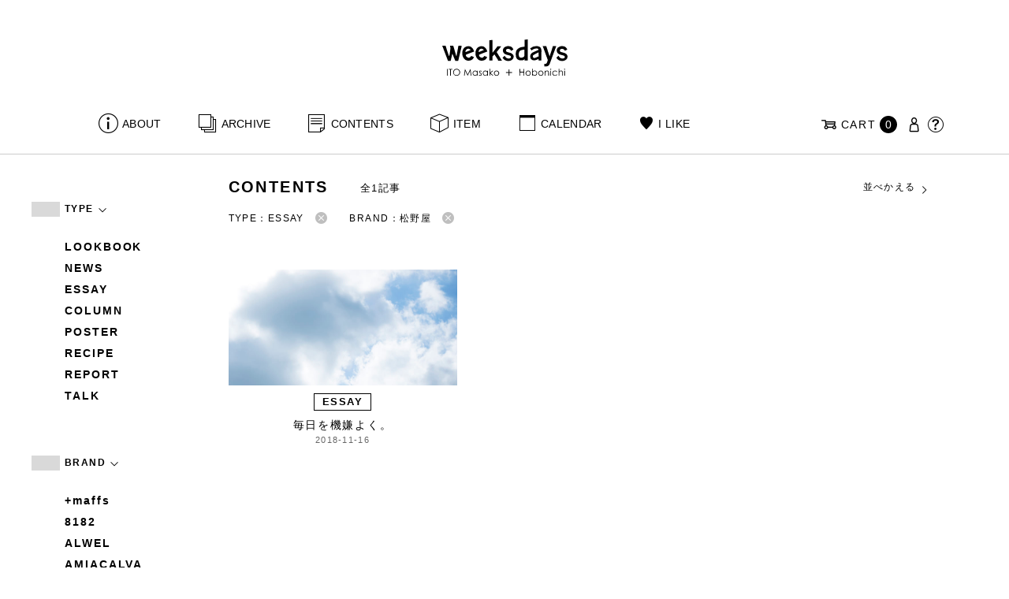

--- FILE ---
content_type: text/html; charset=UTF-8
request_url: https://www.1101.com/n/weeksdays/contents/type/poster?brand=%E6%9D%BE%E9%87%8E%E5%B1%8B&type=essay
body_size: 7670
content:
<!DOCTYPE html>
<html lang="ja"
	itemscope 
	itemtype="http://schema.org/WebSite" 
	prefix="og: http://ogp.me/ns#" >
<head>
<meta charset="UTF-8">
<meta name="viewport" content="width=device-width, initial-scale=1">
<title>エッセイ - weeksdays</title>
		<script type="text/javascript">
		var ajaxurl = 'https://contents-manage.1101.com/n/weeksdays/wp-admin/admin-ajax.php';
		</script>
		
<!-- All in One SEO Pack 2.6.1 by Michael Torbert of Semper Fi Web Designob_start_detected [-1,-1] -->
<meta name="description"  content="weeksdays。「ウィークスデイズ」と読みます。スタイリストの伊藤まさこさんがプロデュースする、「ほぼ日」の中にあるお店の名前です。ここに並ぶのは、衣食住を中心に、毎日をごきげんに過ごすためのあらゆるもの。ここでしか手に入らないものが、いっぱいですよ。" />

<link rel="canonical" href="https://www.1101.com/n/weeksdays/contents/type/essay" />
<!-- /all in one seo pack -->
<link rel='dns-prefetch' href='//s.w.org' />
<link rel="alternate" type="application/rss+xml" title="weeksdays &raquo; エッセイ 記事種別 Feed" href="https://www.1101.com/n/weeksdays/contents/type/essay/feed" />
<link rel='stylesheet' id='common-css-css'  href='https://www.1101.com/n/weeksdays/wp-content/themes/weeksdays/css/common.css?ver=2025082111' type='text/css' media='all' />
<link rel='stylesheet' id='icon-css-css'  href='https://www.1101.com/n/weeksdays/wp-content/themes/weeksdays/css/icon.css?ver=2025020122' type='text/css' media='all' />
<link rel='stylesheet' id='font-awesome-css'  href='https://www.1101.com/common/css/font-awesome.min.css' type='text/css' media='all' />
<link rel='stylesheet' id='list-css-css'  href='https://www.1101.com/n/weeksdays/wp-content/themes/weeksdays/css/list.css?ver=2022072815' type='text/css' media='all' />
<link rel='stylesheet' id='entry-css-css'  href='https://www.1101.com/n/weeksdays/wp-content/themes/weeksdays/css/entry.css?ver=2025121719' type='text/css' media='all' />
<!-- Google Tag Manager -->
<script>(function(w,d,s,l,i){w[l]=w[l]||[];w[l].push({'gtm.start':
new Date().getTime(),event:'gtm.js'});var f=d.getElementsByTagName(s)[0],
j=d.createElement(s),dl=l!='dataLayer'?'&l='+l:'';j.async=true;j.src=
'https://www.googletagmanager.com/gtm.js?id='+i+dl;f.parentNode.insertBefore(j,f);
})(window,document,'script','dataLayer','GTM-MPV974L');</script>
<!-- End Google Tag Manager -->
</head>
<body class="archive tax-type term-essay term-4">
      <div class="head">
      <header class="header"><a class="spmenu" id="spmenu"><span></span><span></span><span></span></a><a class="logo-weeksdays" href="https://www.1101.com/n/weeksdays/"><img src="https://www.1101.com/n/weeksdays/wp-content/themes/weeksdays/img/logo_weeksdays.svg"></a></header>
      <nav class="nav nav__head">
   <ul class="nav nav__main" id="nav__main">
      <li><a class="wdicon wdicon-about" href="https://www.1101.com/n/weeksdays/about">ABOUT</a></li>
      <li><a class="wdicon wdicon-archive" href="https://www.1101.com/n/weeksdays/archive">ARCHIVE</a></li>
      <li><a class="wdicon wdicon-contents" href="https://www.1101.com/n/weeksdays/contents">CONTENTS</a></li>
      <li><a class="wdicon wdicon-item" href="https://www.1101.com/n/weeksdays/item?stock=1">ITEM</a></li>
      <li><a class="wdicon wdicon-calendar" href="https://www.1101.com/n/weeksdays/calendar">CALENDAR</a></li>
      <li><a class="wdicon wdicon-ilike-active" href="https://www.1101.com/n/weeksdays/ilike">I LIKE</a></li>
      <li><a class="wdicon wdicon-myaccount" href="https://www.1101.com/note/open">MY ACCOUNT</a></li>
      <li><a class="wdicon wdicon-help" href="http://help.1101.com/store/help/">HELP</a></li>
   </ul>
   <ul class="nav nav__sub">
      <li><a class="cart wdicon wdicon-cart" href="https://www.1101.com/store/cart/"><span class="carttxt">CART</span><span class="cartnum">0</span></a></li>
      <li><a class="wdicon wdicon-myaccount" href="https://www.1101.com/note/open"></a></li>
      <li><a class="wdicon wdicon-help" href="https://help.1101.com/store/help/"></a></li>
   </ul>
</nav>
          </div>
  

<div class="container">
  <main class="list">
    <aside class="list__side">
      <nav class="listnav pc">
        <h2 class="listnav__ttl">TYPE<i class="wdicon wdicon-arrowdown"></i></h2>
        <div class="listnav__container">
          <ul class="listnav__list">
                        <li><a href="/n/weeksdays/contents/type/poster?brand=%E6%9D%BE%E9%87%8E%E5%B1%8B&type=lookbook">LOOKBOOK</a></li>
                        <li><a href="/n/weeksdays/contents/type/poster?brand=%E6%9D%BE%E9%87%8E%E5%B1%8B&type=news">NEWS</a></li>
                        <li><a href="/n/weeksdays/contents/type/poster?brand=%E6%9D%BE%E9%87%8E%E5%B1%8B&type=essay">ESSAY</a></li>
                        <li><a href="/n/weeksdays/contents/type/poster?brand=%E6%9D%BE%E9%87%8E%E5%B1%8B&type=column">COLUMN</a></li>
                        <li><a href="/n/weeksdays/contents/type/poster?brand=%E6%9D%BE%E9%87%8E%E5%B1%8B&type=poster">POSTER</a></li>
                        <li><a href="/n/weeksdays/contents/type/poster?brand=%E6%9D%BE%E9%87%8E%E5%B1%8B&type=recipe">RECIPE</a></li>
                        <li><a href="/n/weeksdays/contents/type/poster?brand=%E6%9D%BE%E9%87%8E%E5%B1%8B&type=report">REPORT</a></li>
                        <li><a href="/n/weeksdays/contents/type/poster?brand=%E6%9D%BE%E9%87%8E%E5%B1%8B&type=talk">TALK</a></li>
                      </ul>
        </div>
        <h2 class="listnav__ttl">BRAND<i class="wdicon wdicon-arrowdown"></i></h2>
        <div class="listnav__container">
          <ul class="listnav__list">
                        <li><a href="/n/weeksdays/contents/type/poster?brand=maffs&type=essay">+maffs</a></li>
                        <li><a href="/n/weeksdays/contents/type/poster?brand=8182&type=essay">8182</a></li>
                        <li><a href="/n/weeksdays/contents/type/poster?brand=alwel&type=essay">ALWEL</a></li>
                        <li><a href="/n/weeksdays/contents/type/poster?brand=amiacalva&type=essay">AMIACALVA</a></li>
                        <li><a href="/n/weeksdays/contents/type/poster?brand=apoc&type=essay">APOC</a></li>
                        <li><a href="/n/weeksdays/contents/type/poster?brand=gogou&type=essay">Atelier 五號</a></li>
                        <li><a href="/n/weeksdays/contents/type/poster?brand=bari&type=essay">BARI</a></li>
                        <li><a href="/n/weeksdays/contents/type/poster?brand=bellemain&type=essay">BELLEMAIN</a></li>
                        <li><a href="/n/weeksdays/contents/type/poster?brand=bonbonstore&type=essay">BonBonStore</a></li>
                        <li><a href="/n/weeksdays/contents/type/poster?brand=bouquet_de_lune&type=essay">BOUQUET de L'UNE</a></li>
                        <li><a href="/n/weeksdays/contents/type/poster?brand=brancbranc&type=essay">branc branc</a></li>
                        <li><a href="/n/weeksdays/contents/type/poster?brand=bybasics&type=essay">by basics</a></li>
                        <li><a href="/n/weeksdays/contents/type/poster?brand=catworth&type=essay">CATWORTH</a></li>
                        <li><a href="/n/weeksdays/contents/type/poster?brand=chisaki&type=essay">chisaki</a></li>
                        <li><a href="/n/weeksdays/contents/type/poster?brand=ci-va&type=essay">CI-VA</a></li>
                        <li><a href="/n/weeksdays/contents/type/poster?brand=cogthebigsmoke&type=essay">COGTHEBIGSMOKE</a></li>
                        <li><a href="/n/weeksdays/contents/type/poster?brand=cohan&type=essay">cohan</a></li>
                        <li><a href="/n/weeksdays/contents/type/poster?brand=converse&type=essay">CONVERSE</a></li>
                        <li><a href="/n/weeksdays/contents/type/poster?brand=dean-deluca&type=essay">DEAN &amp; DELUCA</a></li>
                        <li><a href="/n/weeksdays/contents/type/poster?brand=dress-herself&type=essay">DRESS HERSELF</a></li>
                        <li><a href="/n/weeksdays/contents/type/poster?brand=duende&type=essay">DUENDE</a></li>
                        <li><a href="/n/weeksdays/contents/type/poster?brand=egi&type=essay">EGI</a></li>
                        <li><a href="/n/weeksdays/contents/type/poster?brand=fatimamorocco&type=essay">Fatima Morocco</a></li>
                        <li><a href="/n/weeksdays/contents/type/poster?brand=fog-linen-work&type=essay">fog linen work</a></li>
                        <li><a href="/n/weeksdays/contents/type/poster?brand=fua&type=essay">FUA accessory</a></li>
                        <li><a href="/n/weeksdays/contents/type/poster?brand=germantrainer&type=essay">GERMAN TRAINER</a></li>
                        <li><a href="/n/weeksdays/contents/type/poster?brand=harriss&type=essay">Harriss</a></li>
                        <li><a href="/n/weeksdays/contents/type/poster?brand=harriss-grace&type=essay">HARRISS GRACE</a></li>
                        <li><a href="/n/weeksdays/contents/type/poster?brand=henri&type=essay">HENRI</a></li>
                        <li><a href="/n/weeksdays/contents/type/poster?brand=himie&type=essay">himie</a></li>
                        <li><a href="/n/weeksdays/contents/type/poster?brand=honnete&type=essay">Honnete</a></li>
                        <li><a href="/n/weeksdays/contents/type/poster?brand=irose&type=essay">i ro se</a></li>
                        <li><a href="/n/weeksdays/contents/type/poster?brand=jins&type=essay">JINS</a></li>
                        <li><a href="/n/weeksdays/contents/type/poster?brand=johnbull&type=essay">JOHNBULL</a></li>
                        <li><a href="/n/weeksdays/contents/type/poster?brand=karman-line&type=essay">KARMAN LINE</a></li>
                        <li><a href="/n/weeksdays/contents/type/poster?brand=kente&type=essay">KEnTe</a></li>
                        <li><a href="/n/weeksdays/contents/type/poster?brand=lune&type=essay">L'UNE</a></li>
                        <li><a href="/n/weeksdays/contents/type/poster?brand=lepivot&type=essay">Le pivot</a></li>
                        <li><a href="/n/weeksdays/contents/type/poster?brand=leret-h&type=essay">LERET.H</a></li>
                        <li><a href="/n/weeksdays/contents/type/poster?brand=less-by-gabriele-riva-kanako-sakakura&type=essay">LESS by Gabriele Riva &amp; Kanako Sakakura</a></li>
                        <li><a href="/n/weeksdays/contents/type/poster?brand=livrer-yokohama&type=essay">LIVRER YOKOHAMA</a></li>
                        <li><a href="/n/weeksdays/contents/type/poster?brand=luckywood&type=essay">LUCKYWOOD</a></li>
                        <li><a href="/n/weeksdays/contents/type/poster?brand=lue&type=essay">Lue</a></li>
                        <li><a href="/n/weeksdays/contents/type/poster?brand=ma-to-wa&type=essay">ma.to.wa</a></li>
                        <li><a href="/n/weeksdays/contents/type/poster?brand=magicfelt&type=essay">magicfelt</a></li>
                        <li><a href="/n/weeksdays/contents/type/poster?brand=maison-nh-paris&type=essay">MAISON N.H PARIS</a></li>
                        <li><a href="/n/weeksdays/contents/type/poster?brand=manipuri&type=essay">manipuri</a></li>
                        <li><a href="/n/weeksdays/contents/type/poster?brand=meyame&type=essay">MEYAME</a></li>
                        <li><a href="/n/weeksdays/contents/type/poster?brand=miithaaii&type=essay">miiThaaii</a></li>
                        <li><a href="/n/weeksdays/contents/type/poster?brand=mojito&type=essay">MOJITO</a></li>
                        <li><a href="/n/weeksdays/contents/type/poster?brand=nooy&type=essay">nooy</a></li>
                        <li><a href="/n/weeksdays/contents/type/poster?brand=oru&type=essay">oru</a></li>
                        <li><a href="/n/weeksdays/contents/type/poster?brand=osaji&type=essay">OSAJI</a></li>
                        <li><a href="/n/weeksdays/contents/type/poster?brand=owenbarry&type=essay">Owen Barry</a></li>
                        <li><a href="/n/weeksdays/contents/type/poster?brand=phd&type=essay">P.H.DESIGNS</a></li>
                        <li><a href="/n/weeksdays/contents/type/poster?brand=pageaeree&type=essay">pageaérée</a></li>
                        <li><a href="/n/weeksdays/contents/type/poster?brand=quitan&type=essay">quitan</a></li>
                        <li><a href="/n/weeksdays/contents/type/poster?brand=rappeler&type=essay">RaPPELER</a></li>
                        <li><a href="/n/weeksdays/contents/type/poster?brand=rattarattarr&type=essay">RATTA RATTARR</a></li>
                        <li><a href="/n/weeksdays/contents/type/poster?brand=roros-tweed&type=essay">ROROS TWEED</a></li>
                        <li><a href="/n/weeksdays/contents/type/poster?brand=saitowood&type=essay">SAITO WOOD</a></li>
                        <li><a href="/n/weeksdays/contents/type/poster?brand=saqui&type=essay">SAQUI</a></li>
                        <li><a href="/n/weeksdays/contents/type/poster?brand=saro&type=essay">SARO</a></li>
                        <li><a href="/n/weeksdays/contents/type/poster?brand=satomi-kawakita-jewelry&type=essay">Satomi Kawakita Jewelry</a></li>
                        <li><a href="/n/weeksdays/contents/type/poster?brand=sayaka-davis&type=essay">SAYAKA DAVIS</a></li>
                        <li><a href="/n/weeksdays/contents/type/poster?brand=seven-by-seven&type=essay">SEVEN BY SEVEN</a></li>
                        <li><a href="/n/weeksdays/contents/type/poster?brand=sghr&type=essay">Sghr スガハラ</a></li>
                        <li><a href="/n/weeksdays/contents/type/poster?brand=shozo-coffee&type=essay">SHOZO COFFEE</a></li>
                        <li><a href="/n/weeksdays/contents/type/poster?brand=sloane&type=essay">SLOANE</a></li>
                        <li><a href="/n/weeksdays/contents/type/poster?brand=spelta&type=essay">SPELTA</a></li>
                        <li><a href="/n/weeksdays/contents/type/poster?brand=stampanddiary&type=essay">STAMP AND DIARY</a></li>
                        <li><a href="/n/weeksdays/contents/type/poster?brand=stilmoda&type=essay">Stilmoda</a></li>
                        <li><a href="/n/weeksdays/contents/type/poster?brand=sunspel&type=essay">SUNSPEL</a></li>
                        <li><a href="/n/weeksdays/contents/type/poster?brand=t-yamai-paris&type=essay">t.yamai paris</a></li>
                        <li><a href="/n/weeksdays/contents/type/poster?brand=talo&type=essay">talo</a></li>
                        <li><a href="/n/weeksdays/contents/type/poster?brand=tampico&type=essay">TAMPICO</a></li>
                        <li><a href="/n/weeksdays/contents/type/poster?brand=tandem&type=essay">TANDEM</a></li>
                        <li><a href="/n/weeksdays/contents/type/poster?brand=tembea&type=essay">TEMBEA</a></li>
                        <li><a href="/n/weeksdays/contents/type/poster?brand=thecare&type=essay">The care</a></li>
                        <li><a href="/n/weeksdays/contents/type/poster?brand=the-library&type=essay">THE LIBRARY</a></li>
                        <li><a href="/n/weeksdays/contents/type/poster?brand=titles&type=essay">TITLES</a></li>
                        <li><a href="/n/weeksdays/contents/type/poster?brand=trippen&type=essay">trippen</a></li>
                        <li><a href="/n/weeksdays/contents/type/poster?brand=uka&type=essay">uka</a></li>
                        <li><a href="/n/weeksdays/contents/type/poster?brand=veloz&type=essay">VELOZ</a></li>
                        <li><a href="/n/weeksdays/contents/type/poster?brand=vincent_pradier&type=essay">VINCENT PRADIER</a></li>
                        <li><a href="/n/weeksdays/contents/type/poster?brand=warangwayan&type=essay">warang wayan</a></li>
                        <li><a href="/n/weeksdays/contents/type/poster?brand=weeksdays&type=essay">weeksdays</a></li>
                        <li><a href="/n/weeksdays/contents/type/poster?brand=yarmo&type=essay">Yarmo</a></li>
                        <li><a href="/n/weeksdays/contents/type/poster?brand=yumiko_iihoshi_porcelain&type=essay">yumiko iihoshi porcelain</a></li>
                        <li><a href="/n/weeksdays/contents/type/poster?brand=zattu&type=essay">zattu</a></li>
                        <li><a href="/n/weeksdays/contents/type/poster?brand=nychairx&type=essay">ニーチェアエックス</a></li>
                        <li><a href="/n/weeksdays/contents/type/poster?brand=yabukuguri&type=essay">ヤブクグリ生活道具研究室</a></li>
                        <li><a href="/n/weeksdays/contents/type/poster?brand=%e4%b8%89%e4%b9%85%e5%b7%a5%e8%8a%b8&type=essay">三久工芸</a></li>
                        <li><a href="/n/weeksdays/contents/type/poster?brand=%e4%b8%ad%e9%87%8c%e8%8a%b1%e5%ad%90&type=essay">中里花子</a></li>
                        <li><a href="/n/weeksdays/contents/type/poster?brand=%e4%bc%8a%e8%97%a4%e7%92%b0&type=essay">伊藤環</a></li>
                        <li><a href="/n/weeksdays/contents/type/poster?brand=yo&type=essay">余[yo]</a></li>
                        <li><a href="/n/weeksdays/contents/type/poster?brand=kurashikiisyo_nodahoro&type=essay">倉敷意匠×野田琺瑯</a></li>
                        <li><a href="/n/weeksdays/contents/type/poster?brand=%e5%8c%97%e3%81%ae%e4%bd%8f%e3%81%be%e3%81%84%e8%a8%ad%e8%a8%88%e7%a4%be&type=essay">北の住まい設計社</a></li>
                        <li><a href="/n/weeksdays/contents/type/poster?brand=%e5%90%89%e5%b2%a1%e6%9c%a8%e5%b7%a5&type=essay">吉岡木工</a></li>
                        <li><a href="/n/weeksdays/contents/type/poster?brand=%e5%b1%b1%e5%8f%a3%e5%92%8c%e5%ae%8f&type=essay">山口和宏</a></li>
                        <li><a href="/n/weeksdays/contents/type/poster?brand=yamamototadamasa&type=essay">山本忠正</a></li>
                        <li><a href="/n/weeksdays/contents/type/poster?brand=okazawa&type=essay">岡澤悦子</a></li>
                        <li><a href="/n/weeksdays/contents/type/poster?brand=%e5%b3%b6%e3%82%8b%e3%82%8a%e5%ad%90&type=essay">島るり子</a></li>
                        <li><a href="/n/weeksdays/contents/type/poster?brand=%e6%9d%89%e5%b7%a5%e5%a0%b4&type=essay">杉工場</a></li>
                        <li><a href="/n/weeksdays/contents/type/poster?brand=azumaya&type=essay">東屋</a></li>
                        <li><a href="/n/weeksdays/contents/type/poster?brand=stglass&type=essay">松徳硝子</a></li>
                        <li><a href="/n/weeksdays/contents/type/poster?brand=%e6%9d%be%e6%9e%97%e8%aa%a0&type=essay">松林誠</a></li>
                        <li><a href="/n/weeksdays/contents/type/poster?brand=%e6%9d%be%e9%87%8e%e5%b1%8b&type=essay">松野屋</a></li>
                        <li><a href="/n/weeksdays/contents/type/poster?brand=%e6%9f%b3%e5%ae%97%e7%90%86&type=essay">柳宗理</a></li>
                        <li><a href="/n/weeksdays/contents/type/poster?brand=keikoyuasa&type=essay">湯浅景子</a></li>
                        <li><a href="/n/weeksdays/contents/type/poster?brand=tashirojun&type=essay">田代淳</a></li>
                        <li><a href="/n/weeksdays/contents/type/poster?brand=%e7%a6%8f%e5%85%89%e5%b1%8b&type=essay">福光屋</a></li>
                        <li><a href="/n/weeksdays/contents/type/poster?brand=takematayuichi&type=essay">竹俣勇壱</a></li>
                        <li><a href="/n/weeksdays/contents/type/poster?brand=%e8%bc%aa%e5%b3%b6%e3%82%ad%e3%83%aa%e3%83%a2%e3%83%88&type=essay">輪島キリモト</a></li>
                        <li><a href="/n/weeksdays/contents/type/poster?brand=%e9%87%8e%e7%94%b0%e7%90%ba%e7%91%af&type=essay">野田琺瑯</a></li>
                        <li><a href="/n/weeksdays/contents/type/poster?brand=koseido&type=essay">鋼正堂</a></li>
                        <li><a href="/n/weeksdays/contents/type/poster?brand=ryutagama&type=essay">隆太窯</a></li>
                      </ul>
        </div>
        <h2 class="listnav__ttl">検索する<i class="wdicon wdicon-arrowdown"></i></h2>
        <div class="listnav__container search">
          <form action="">
            <input type="hidden" name="type" value="essay"><input type="hidden" name="brand" value="松野屋"><input type="hidden" name="order" value="DESC">            <div class="search__word">
              <div>
                <input class="search__box" type="text" size="20" placeholder="検索キーワード入力" name="s" value="">
              </div>
              <div>
                <input class="search__btn" type="submit" value="検索">
              </div>
            </div>
          </form>
        </div>
      </nav>
      <nav class="listnav sp">
        <h2 class="listnav__ttl listnav__drilldown">絞りこむ<i class="wdicon wdicon-arrowdown"></i></h2>
        <div class="listnav__drilldown__container">
          <form>
            <h2 class="listnav__subttl">ワード検索</h2>
            <div class="listnav__container search">
              <div class="search__word">
                <div>
                  <input class="search__box" type="text" size="20" placeholder="検索キーワード入力" name="s" value="">
                </div>
              </div>
            </div>
            <ul class="list__menu sp-flex">
              <li><a href="#"><span>TYPE</span><i class="wdicon wdicon-arrowdown"></i></a>
                <select name="type">
                  <option value="">すべての記事</option>
                                    <option value="lookbook">LOOKBOOK</option>
                                    <option value="news">NEWS</option>
                                    <option value="essay" selected>ESSAY</option>
                                    <option value="column">COLUMN</option>
                                    <option value="poster">POSTER</option>
                                    <option value="recipe">RECIPE</option>
                                    <option value="report">REPORT</option>
                                    <option value="talk">TALK</option>
                                  </select>
              </li>
              <li><a href="#"><span>BRAND</span><i class="wdicon wdicon-arrowdown"></i></a>
                <select name="brand">
                  <option value="">すべてのブランド</option>
                                    <option value="maffs">+maffs</option>
                                    <option value="8182">8182</option>
                                    <option value="alwel">ALWEL</option>
                                    <option value="amiacalva">AMIACALVA</option>
                                    <option value="apoc">APOC</option>
                                    <option value="gogou">Atelier 五號</option>
                                    <option value="bari">BARI</option>
                                    <option value="bellemain">BELLEMAIN</option>
                                    <option value="bonbonstore">BonBonStore</option>
                                    <option value="bouquet_de_lune">BOUQUET de L'UNE</option>
                                    <option value="brancbranc">branc branc</option>
                                    <option value="bybasics">by basics</option>
                                    <option value="catworth">CATWORTH</option>
                                    <option value="chisaki">chisaki</option>
                                    <option value="ci-va">CI-VA</option>
                                    <option value="cogthebigsmoke">COGTHEBIGSMOKE</option>
                                    <option value="cohan">cohan</option>
                                    <option value="converse">CONVERSE</option>
                                    <option value="dean-deluca">DEAN &amp; DELUCA</option>
                                    <option value="dress-herself">DRESS HERSELF</option>
                                    <option value="duende">DUENDE</option>
                                    <option value="egi">EGI</option>
                                    <option value="fatimamorocco">Fatima Morocco</option>
                                    <option value="fog-linen-work">fog linen work</option>
                                    <option value="fua">FUA accessory</option>
                                    <option value="germantrainer">GERMAN TRAINER</option>
                                    <option value="harriss">Harriss</option>
                                    <option value="harriss-grace">HARRISS GRACE</option>
                                    <option value="henri">HENRI</option>
                                    <option value="himie">himie</option>
                                    <option value="honnete">Honnete</option>
                                    <option value="irose">i ro se</option>
                                    <option value="jins">JINS</option>
                                    <option value="johnbull">JOHNBULL</option>
                                    <option value="karman-line">KARMAN LINE</option>
                                    <option value="kente">KEnTe</option>
                                    <option value="lune">L'UNE</option>
                                    <option value="lepivot">Le pivot</option>
                                    <option value="leret-h">LERET.H</option>
                                    <option value="less-by-gabriele-riva-kanako-sakakura">LESS by Gabriele Riva &amp; Kanako Sakakura</option>
                                    <option value="livrer-yokohama">LIVRER YOKOHAMA</option>
                                    <option value="luckywood">LUCKYWOOD</option>
                                    <option value="lue">Lue</option>
                                    <option value="ma-to-wa">ma.to.wa</option>
                                    <option value="magicfelt">magicfelt</option>
                                    <option value="maison-nh-paris">MAISON N.H PARIS</option>
                                    <option value="manipuri">manipuri</option>
                                    <option value="meyame">MEYAME</option>
                                    <option value="miithaaii">miiThaaii</option>
                                    <option value="mojito">MOJITO</option>
                                    <option value="nooy">nooy</option>
                                    <option value="oru">oru</option>
                                    <option value="osaji">OSAJI</option>
                                    <option value="owenbarry">Owen Barry</option>
                                    <option value="phd">P.H.DESIGNS</option>
                                    <option value="pageaeree">pageaérée</option>
                                    <option value="quitan">quitan</option>
                                    <option value="rappeler">RaPPELER</option>
                                    <option value="rattarattarr">RATTA RATTARR</option>
                                    <option value="roros-tweed">ROROS TWEED</option>
                                    <option value="saitowood">SAITO WOOD</option>
                                    <option value="saqui">SAQUI</option>
                                    <option value="saro">SARO</option>
                                    <option value="satomi-kawakita-jewelry">Satomi Kawakita Jewelry</option>
                                    <option value="sayaka-davis">SAYAKA DAVIS</option>
                                    <option value="seven-by-seven">SEVEN BY SEVEN</option>
                                    <option value="sghr">Sghr スガハラ</option>
                                    <option value="shozo-coffee">SHOZO COFFEE</option>
                                    <option value="sloane">SLOANE</option>
                                    <option value="spelta">SPELTA</option>
                                    <option value="stampanddiary">STAMP AND DIARY</option>
                                    <option value="stilmoda">Stilmoda</option>
                                    <option value="sunspel">SUNSPEL</option>
                                    <option value="t-yamai-paris">t.yamai paris</option>
                                    <option value="talo">talo</option>
                                    <option value="tampico">TAMPICO</option>
                                    <option value="tandem">TANDEM</option>
                                    <option value="tembea">TEMBEA</option>
                                    <option value="thecare">The care</option>
                                    <option value="the-library">THE LIBRARY</option>
                                    <option value="titles">TITLES</option>
                                    <option value="trippen">trippen</option>
                                    <option value="uka">uka</option>
                                    <option value="veloz">VELOZ</option>
                                    <option value="vincent_pradier">VINCENT PRADIER</option>
                                    <option value="warangwayan">warang wayan</option>
                                    <option value="weeksdays">weeksdays</option>
                                    <option value="yarmo">Yarmo</option>
                                    <option value="yumiko_iihoshi_porcelain">yumiko iihoshi porcelain</option>
                                    <option value="zattu">zattu</option>
                                    <option value="nychairx">ニーチェアエックス</option>
                                    <option value="yabukuguri">ヤブクグリ生活道具研究室</option>
                                    <option value="%e4%b8%89%e4%b9%85%e5%b7%a5%e8%8a%b8">三久工芸</option>
                                    <option value="%e4%b8%ad%e9%87%8c%e8%8a%b1%e5%ad%90">中里花子</option>
                                    <option value="%e4%bc%8a%e8%97%a4%e7%92%b0">伊藤環</option>
                                    <option value="yo">余[yo]</option>
                                    <option value="kurashikiisyo_nodahoro">倉敷意匠×野田琺瑯</option>
                                    <option value="%e5%8c%97%e3%81%ae%e4%bd%8f%e3%81%be%e3%81%84%e8%a8%ad%e8%a8%88%e7%a4%be">北の住まい設計社</option>
                                    <option value="%e5%90%89%e5%b2%a1%e6%9c%a8%e5%b7%a5">吉岡木工</option>
                                    <option value="%e5%b1%b1%e5%8f%a3%e5%92%8c%e5%ae%8f">山口和宏</option>
                                    <option value="yamamototadamasa">山本忠正</option>
                                    <option value="okazawa">岡澤悦子</option>
                                    <option value="%e5%b3%b6%e3%82%8b%e3%82%8a%e5%ad%90">島るり子</option>
                                    <option value="%e6%9d%89%e5%b7%a5%e5%a0%b4">杉工場</option>
                                    <option value="azumaya">東屋</option>
                                    <option value="stglass">松徳硝子</option>
                                    <option value="%e6%9d%be%e6%9e%97%e8%aa%a0">松林誠</option>
                                    <option value="%e6%9d%be%e9%87%8e%e5%b1%8b">松野屋</option>
                                    <option value="%e6%9f%b3%e5%ae%97%e7%90%86">柳宗理</option>
                                    <option value="keikoyuasa">湯浅景子</option>
                                    <option value="tashirojun">田代淳</option>
                                    <option value="%e7%a6%8f%e5%85%89%e5%b1%8b">福光屋</option>
                                    <option value="takematayuichi">竹俣勇壱</option>
                                    <option value="%e8%bc%aa%e5%b3%b6%e3%82%ad%e3%83%aa%e3%83%a2%e3%83%88">輪島キリモト</option>
                                    <option value="%e9%87%8e%e7%94%b0%e7%90%ba%e7%91%af">野田琺瑯</option>
                                    <option value="koseido">鋼正堂</option>
                                    <option value="ryutagama">隆太窯</option>
                                  </select>
              </li>
            </ul>
            <div class="search__container">
              <input class="search__btn search__btn-big" type="submit" name="" value="絞り込む">
            </div>
          </form>
          <h2 class="listnav__subttl">並べかえる</h2>
          <ul class="search__sort">
            <li class="active"><a href="/n/weeksdays/contents/type/poster?brand=%E6%9D%BE%E9%87%8E%E5%B1%8B&type=essay&order=DESC">更新が新しい順</a></li>
            <li><a href="/n/weeksdays/contents/type/poster?brand=%E6%9D%BE%E9%87%8E%E5%B1%8B&type=essay&order=ASC">更新が古い順</a></li>
          </ul>
        </div>
      </nav>
    </aside>
    <article class="list__articles">
      <div class="list__header">
        <div class="list__header-l">
          <h1 class="list__ttl">CONTENTS</h1>
          <div class="list__itemnum">全1記事</div>
        </div>
        <ul class="list__menu pc-flex">
          <li><a href="#">並べかえる<i class="wdicon wdicon-arrowdown"></i></a>
            <ul class="list__menu list__menu-child">
              <li><a href="/n/weeksdays/contents/type/poster?brand=%E6%9D%BE%E9%87%8E%E5%B1%8B&type=essay&order=DESC">更新が新しい順</a></li>
              <li><a href="/n/weeksdays/contents/type/poster?brand=%E6%9D%BE%E9%87%8E%E5%B1%8B&type=essay&order=ASC">更新が古い順</a></li>
            </ul>
          </li>
        </ul>
      </div>
      <ul class="list__drilldown"><li>TYPE：ESSAY<a href="/n/weeksdays/contents/type/poster?brand=%E6%9D%BE%E9%87%8E%E5%B1%8B"><i class="wdicon wdicon-close-circle"></i></a></li><li>BRAND：松野屋<a href="/n/weeksdays/contents/type/poster?type=essay"><i class="wdicon wdicon-close-circle"></i></a></li></ul>            <ul class="items__list items__list-articles">
                  <li class="">
        <a href="https://www.1101.com/n/weeksdays/contents/3629"><span class="items__list__img " style="background-image: url(/n/weeksdays/wp-content/uploads/2018/11/og_DSC2475-800x420.jpg)"></span>
<div class="tag tag-contents">ESSAY</div><span class="items__list__name fit-mobile">毎日を機嫌よく。</span>
<span class="items__list__date">2018-11-16</span>
</a>
    </li>
              </ul>
              </main>
  <aside class="items">
  <div class="items-checked">
    <h2 class="items__ttl">CHECKED ITEMS</h2>
    <ul class="items__list items__list-checked"></ul>
  </div>
</aside>

      <footer class="footer">
        <div class="totop"><a class="wdicon wdicon-totop totop__icon" href="#pagetop"></a></div>
        <nav class="nav__foot">
          <ul class="nav__foot__list">
            <li class="instagram"><a class="wdicon wdicon-instagram" href="https://www.instagram.com/weeksdays_official/">instagram</a></li>
            <li class="share"><span>SHARE</span>
            <ul>
              <li class="twitter"><a class="wdicon wdicon-twitter" href="https://twitter.com/intent/tweet?text=weeksdays%EF%BC%88%E3%82%A6%E3%82%A3%E3%83%BC%E3%82%AF%E3%82%B9%E3%83%87%E3%82%A4%E3%82%BA%EF%BC%89%E3%81%AF%E3%80%81%E3%82%B9%E3%82%BF%E3%82%A4%E3%83%AA%E3%82%B9%E3%83%88%E3%81%AE%E4%BC%8A%E8%97%A4%E3%81%BE%E3%81%95%E3%81%93%E3%81%95%E3%82%93%E3%81%8C%E3%83%97%E3%83%AD%E3%83%87%E3%83%A5%E3%83%BC%E3%82%B9%E3%81%99%E3%82%8B%E3%80%8C%E3%81%BB%E3%81%BC%E6%97%A5%E3%80%8D%E5%86%85%E3%81%AE%E3%81%8A%E5%BA%97%E3%80%82%E8%A1%A3%E9%A3%9F%E4%BD%8F%E3%82%92%E4%B8%AD%E5%BF%83%E3%81%AB%E3%80%81%E3%81%93%E3%81%93%E3%81%A7%E3%81%97%E3%81%8B%E6%89%8B%E3%81%AB%E5%85%A5%E3%82%89%E3%81%AA%E3%81%84%E3%80%81%E6%AF%8E%E6%97%A5%E3%82%92%E3%81%94%E3%81%8D%E3%81%92%E3%82%93%E3%81%AB%E9%81%8E%E3%81%94%E3%81%99%E3%81%9F%E3%82%81%E3%81%AE%E3%81%82%E3%82%89%E3%82%86%E3%82%8B%E3%82%82%E3%81%AE%E3%81%8C%E3%81%AA%E3%82%89%E3%81%B3%E3%81%BE%E3%81%99%E3%80%82&url=https://www.1101.com/n/weeksdays/&hashtags=weeksdays"></a></li>
              <li class="facebook"><a class="wdicon wdicon-facebook" href="https://www.facebook.com/share.php?u=https://www.1101.com/n/weeksdays/"></a></li>
            </ul>
            </li>
            <li class="mail"><a class="wdicon wdicon-mail" href="mailto:postman@1101.com?subject=weeksdays">MAIL</a></li>
            <li class="store"><a class="wdicon wdicon-store" href="http://www.1101.com/store/">HOBONICHI STORE</a></li>
            <li class="home"><a class="wdicon wdicon-hobonichi" href="http://www.1101.com/home.html">HOBONICHI HOME</a></li>
          </ul>
        </nav>
        <nav class="nav__links">
          <ul class="nav__links__list">
            <li><a href="http://www.1101.com/store/conditions_of_use.html">特定商取引法・古物営業法・酒税法に基づく表記</a></li>
            <li><a href="http://www.hobonichi.co.jp/ir/privacy.html">プライバシーポリシー</a></li>
            <li><a href="http://www.1101.com/store/sales_infomation.html">利用規約</a></li>
            <li><a href="http://www.hobonichi.co.jp/">運営会社について</a></li>
          </ul>
        </nav><small class="copyright">&copy; HOBONICHI</small>
      </footer>
    </div>
    <script type='text/javascript' src='https://www.1101.com/n/weeksdays/wp-content/themes/weeksdays/js/common.js?ver=2021070515'></script>
<script type='text/javascript' src='https://www.1101.com/common/js/sp4.js'></script>
<script type='text/javascript' src='https://www.1101.com/n/weeksdays/wp-content/themes/weeksdays/js/list.js?ver=2021070515'></script>
    <script type='text/javascript' src='https://www.1101.com/home/js/global.js'></script>
    <script>
        FitToMobile.fitToMobile(document.getElementsByClassName('fit-mobile'), {breakType: 'kuten'});
    </script>
    <!-- Google Tag Manager (noscript) -->
    <noscript><iframe src="https://www.googletagmanager.com/ns.html?id=GTM-MPV974L" height="0" width="0" style="display:none;visibility:hidden"></iframe></noscript>
    <!-- End Google Tag Manager (noscript) -->
  </body>
</html>
